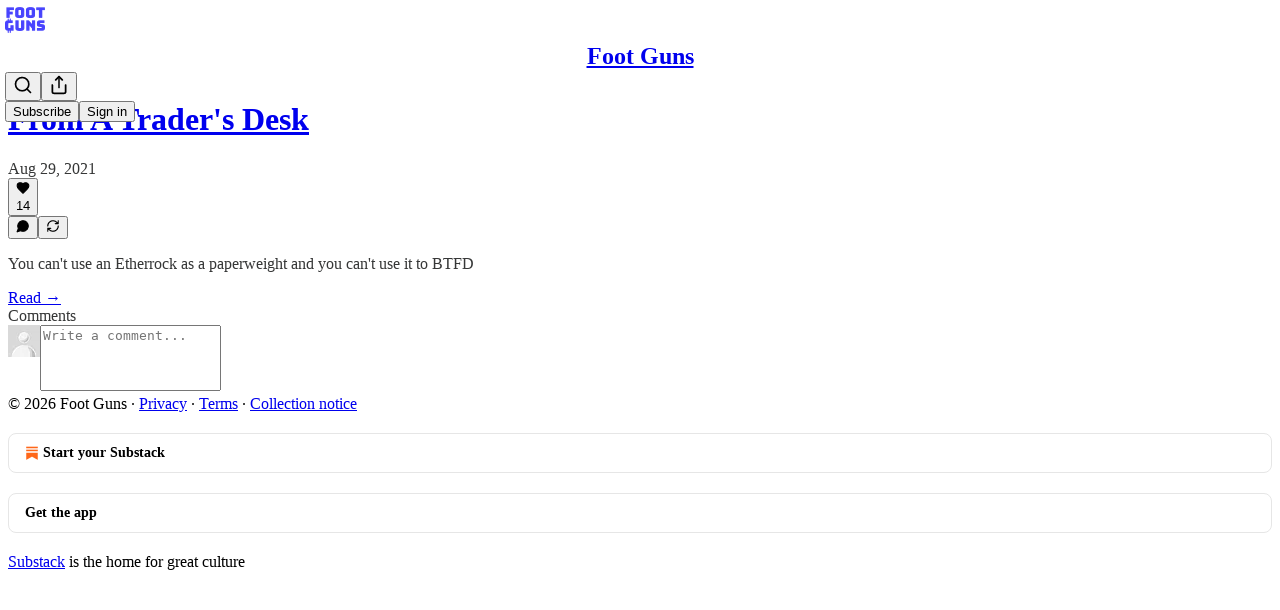

--- FILE ---
content_type: application/javascript
request_url: https://substackcdn.com/bundle/static/js/3876.f981aaee.js
body_size: 2007
content:
"use strict";(self.webpackChunksubstack=self.webpackChunksubstack||[]).push([["3876"],{41439:function(e,r,t){t.d(r,{C1:()=>C,bL:()=>N});var n=t(17402),l=t(4006);function i(e,r){if("function"==typeof e)return e(r);null!=e&&(e.current=r)}var a=Symbol("radix.slottable");function o(e){return n.isValidElement(e)&&"function"==typeof e.type&&"__radixId"in e.type&&e.type.__radixId===a}var u=["a","button","div","form","h2","h3","img","input","label","li","nav","ol","p","select","span","svg","ul"].reduce((e,r)=>{var t,a;let u,s,f,d=(a=t=`Primitive.${r}`,(u=n.forwardRef((e,r)=>{let{children:t,...l}=e;if(n.isValidElement(t)){var a;let e,o,u=(a=t,(o=(e=Object.getOwnPropertyDescriptor(a.props,"ref")?.get)&&"isReactWarning"in e&&e.isReactWarning)?a.ref:(o=(e=Object.getOwnPropertyDescriptor(a,"ref")?.get)&&"isReactWarning"in e&&e.isReactWarning)?a.props.ref:a.props.ref||a.ref),s=function(e,r){let t={...r};for(let n in r){let l=e[n],i=r[n];/^on[A-Z]/.test(n)?l&&i?t[n]=(...e)=>{let r=i(...e);return l(...e),r}:l&&(t[n]=l):"style"===n?t[n]={...l,...i}:"className"===n&&(t[n]=[l,i].filter(Boolean).join(" "))}return{...e,...t}}(l,t.props);return t.type!==n.Fragment&&(s.ref=r?function(...e){return r=>{let t=!1,n=e.map(e=>{let n=i(e,r);return t||"function"!=typeof n||(t=!0),n});if(t)return()=>{for(let r=0;r<n.length;r++){let t=n[r];"function"==typeof t?t():i(e[r],null)}}}}(r,u):u),n.cloneElement(t,s)}return n.Children.count(t)>1?n.Children.only(null):null})).displayName=`${a}.SlotClone`,s=u,(f=n.forwardRef((e,r)=>{let{children:t,...i}=e,a=n.Children.toArray(t),u=a.find(o);if(u){let e=u.props.children,t=a.map(r=>r!==u?r:n.Children.count(e)>1?n.Children.only(null):n.isValidElement(e)?e.props.children:null);return(0,l.Y)(s,{...i,ref:r,children:n.isValidElement(e)?n.cloneElement(e,void 0,t):null})}return(0,l.Y)(s,{...i,ref:r,children:t})})).displayName=`${t}.Slot`,f),p=n.forwardRef((e,t)=>{let{asChild:n,...i}=e;return"undefined"!=typeof window&&(window[Symbol.for("radix-ui")]=!0),(0,l.Y)(n?d:r,{...i,ref:t})});return p.displayName=`Primitive.${r}`,{...e,[r]:p}},{}),s="Progress",[f,d]=function(e,r=[]){let t=[],i=()=>{let r=t.map(e=>n.createContext(e));return function(t){let l=t?.[e]||r;return n.useMemo(()=>({[`__scope${e}`]:{...t,[e]:l}}),[t,l])}};return i.scopeName=e,[function(r,i){let a=n.createContext(i),o=t.length;t=[...t,i];let u=r=>{let{scope:t,children:i,...u}=r,s=t?.[e]?.[o]||a,f=n.useMemo(()=>u,Object.values(u));return(0,l.Y)(s.Provider,{value:f,children:i})};return u.displayName=r+"Provider",[u,function(t,l){let u=l?.[e]?.[o]||a,s=n.useContext(u);if(s)return s;if(void 0!==i)return i;throw Error(`\`${t}\` must be used within \`${r}\``)}]},function(...e){let r=e[0];if(1===e.length)return r;let t=()=>{let t=e.map(e=>({useScope:e(),scopeName:e.scopeName}));return function(e){let l=t.reduce((r,{useScope:t,scopeName:n})=>{let l=t(e)[`__scope${n}`];return{...r,...l}},{});return n.useMemo(()=>({[`__scope${r.scopeName}`]:l}),[l])}};return t.scopeName=r.scopeName,t}(i,...r)]}(s),[p,c]=f(s),m=n.forwardRef((e,r)=>{var t,n;let{__scopeProgress:i,value:a=null,max:o,getValueLabel:s=h,...f}=e;(o||0===o)&&!w(o)&&console.error((t=`${o}`,`Invalid prop \`max\` of value \`${t}\` supplied to \`Progress\`. Only numbers greater than 0 are valid max values. Defaulting to \`100\`.`));let d=w(o)?o:100;null===a||x(a,d)||console.error((n=`${a}`,`Invalid prop \`value\` of value \`${n}\` supplied to \`Progress\`. The \`value\` prop must be:
  - a positive number
  - less than the value passed to \`max\` (or 100 if no \`max\` prop is set)
  - \`null\` or \`undefined\` if the progress is indeterminate.

Defaulting to \`null\`.`));let c=x(a,d)?a:null,m=b(c)?s(c,d):void 0;return(0,l.Y)(p,{scope:i,value:c,max:d,children:(0,l.Y)(u.div,{"aria-valuemax":d,"aria-valuemin":0,"aria-valuenow":b(c)?c:void 0,"aria-valuetext":m,role:"progressbar","data-state":g(c,d),"data-value":c??void 0,"data-max":d,...f,ref:r})})});m.displayName=s;var v="ProgressIndicator",y=n.forwardRef((e,r)=>{let{__scopeProgress:t,...n}=e,i=c(v,t);return(0,l.Y)(u.div,{"data-state":g(i.value,i.max),"data-value":i.value??void 0,"data-max":i.max,...n,ref:r})});function h(e,r){return`${Math.round(e/r*100)}%`}function g(e,r){return null==e?"indeterminate":e===r?"complete":"loading"}function b(e){return"number"==typeof e}function w(e){return b(e)&&!isNaN(e)&&e>0}function x(e,r){return b(e)&&!isNaN(e)&&e<=r&&e>=0}y.displayName=v;var N=m,C=y},38409:function(e,r,t){t.d(r,{b:()=>p});var n=t(17402);function l(e,r){if("function"==typeof e)return e(r);null!=e&&(e.current=r)}var i=t(4006),a=Symbol("radix.slottable");function o(e){return n.isValidElement(e)&&"function"==typeof e.type&&"__radixId"in e.type&&e.type.__radixId===a}var u=["a","button","div","form","h2","h3","img","input","label","li","nav","ol","p","select","span","svg","ul"].reduce((e,r)=>{var t,a;let u,s,f,d=(a=t=`Primitive.${r}`,(u=n.forwardRef((e,r)=>{let{children:t,...i}=e;if(n.isValidElement(t)){var a;let e,o,u=(a=t,(o=(e=Object.getOwnPropertyDescriptor(a.props,"ref")?.get)&&"isReactWarning"in e&&e.isReactWarning)?a.ref:(o=(e=Object.getOwnPropertyDescriptor(a,"ref")?.get)&&"isReactWarning"in e&&e.isReactWarning)?a.props.ref:a.props.ref||a.ref),s=function(e,r){let t={...r};for(let n in r){let l=e[n],i=r[n];/^on[A-Z]/.test(n)?l&&i?t[n]=(...e)=>{let r=i(...e);return l(...e),r}:l&&(t[n]=l):"style"===n?t[n]={...l,...i}:"className"===n&&(t[n]=[l,i].filter(Boolean).join(" "))}return{...e,...t}}(i,t.props);return t.type!==n.Fragment&&(s.ref=r?function(...e){return r=>{let t=!1,n=e.map(e=>{let n=l(e,r);return t||"function"!=typeof n||(t=!0),n});if(t)return()=>{for(let r=0;r<n.length;r++){let t=n[r];"function"==typeof t?t():l(e[r],null)}}}}(r,u):u),n.cloneElement(t,s)}return n.Children.count(t)>1?n.Children.only(null):null})).displayName=`${a}.SlotClone`,s=u,(f=n.forwardRef((e,r)=>{let{children:t,...l}=e,a=n.Children.toArray(t),u=a.find(o);if(u){let e=u.props.children,t=a.map(r=>r!==u?r:n.Children.count(e)>1?n.Children.only(null):n.isValidElement(e)?e.props.children:null);return(0,i.Y)(s,{...l,ref:r,children:n.isValidElement(e)?n.cloneElement(e,void 0,t):null})}return(0,i.Y)(s,{...l,ref:r,children:t})})).displayName=`${t}.Slot`,f),p=n.forwardRef((e,t)=>{let{asChild:n,...l}=e;return"undefined"!=typeof window&&(window[Symbol.for("radix-ui")]=!0),(0,i.Y)(n?d:r,{...l,ref:t})});return p.displayName=`Primitive.${r}`,{...e,[r]:p}},{}),s="horizontal",f=["horizontal","vertical"],d=n.forwardRef((e,r)=>{var t;let{decorative:n,orientation:l=s,...a}=e,o=(t=l,f.includes(t))?l:s;return(0,i.Y)(u.div,{"data-orientation":o,...n?{role:"none"}:{"aria-orientation":"vertical"===o?o:void 0,role:"separator"},...a,ref:r})});d.displayName="Separator";var p=d}}]);